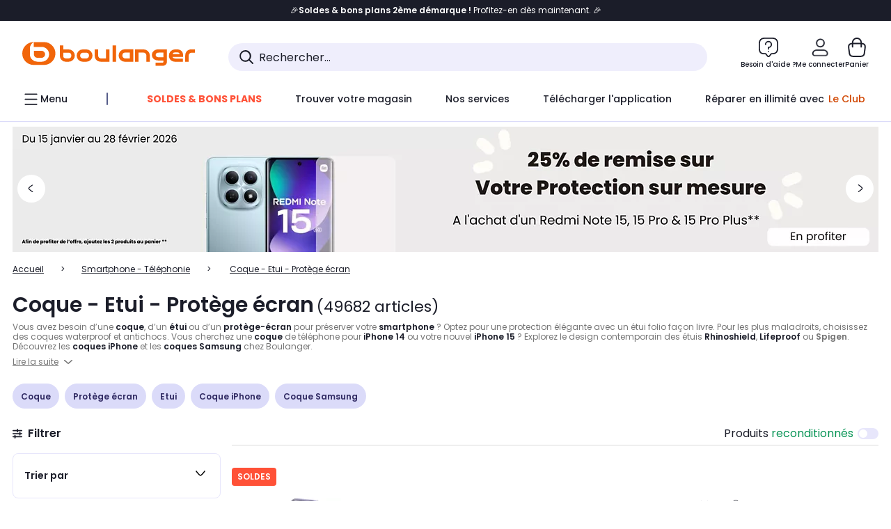

--- FILE ---
content_type: application/javascript
request_url: https://www.boulanger.com/etc.clientlibs/boulanger-site/clientlibs/wpk.app/resources/6851.554786bfecf5ca2b9e6a.js
body_size: 3682
content:
/*! For license information please see 6851.554786bfecf5ca2b9e6a.js.LICENSE.txt */
"use strict";(self.webpackChunk=self.webpackChunk||[]).push([[6851],{76851:(t,e,i)=>{i.r(e),i.d(e,{BlPaginator:()=>f});var a=i(15082),r=i(39660),n=i(11295),s=i(71577),l=i(81423);function o(t,e,i,a){for(var r,n=arguments.length,s=n<3?e:null===a?a=Object.getOwnPropertyDescriptor(e,i):a,l=t.length-1;l>=0;l--)(r=t[l])&&(s=(n<3?r(s):n>3?r(e,i,s):r(e,i))||s);return n>3&&s&&Object.defineProperty(e,i,s),s}var p=s.css`:root,
:host {
  --font-family--1: "Poppins",
        "Poppins-fallback",
        "Arial",
        sans-serif !default;
  --font-family--2: "Work Sans",
        "Work-Sans-fallback",
        "Georgia",
        sans-serif !default;
  --font-size-text-xxs: rem(10px);
  --font-size-text-xs: rem(12px);
  --font-size-text-sm: rem(14px);
  --font-size-text-md: rem(16px);
  --font-size-text-lg: rem(18px);
  --font-size-text-xl: rem(20px);
  --line-height-text-xxs: rem(12px);
  --line-height-text-xs: rem(15px);
  --line-height-text-sm: rem(17px);
  --line-height-text-md: rem(20px);
  --line-height-text-lg: rem(22px);
  --line-height-text-xl: rem(24px);
  --font-size-display-xs: rem(24px);
  --font-size-display-sm: rem(30px);
  --font-size-display-md: rem(32px);
  --font-size-display-lg: rem(36px);
  --font-size-display-xl: rem(48px);
  --font-size-display-2xl: rem(60px);
  --font-size-display-3xl: rem(72px);
  --line-height-display-xs: rem(29px);
  --line-height-display-sm: rem(36px);
  --line-height-display-md: rem(43px);
  --line-height-display-lg: rem(50px);
  --line-height-display-xl: rem(58px);
  --line-height-display-2xl: rem(74px);
  --line-height-display-3xl: rem(86px);
  --text-font-weight--light: 300;
  --text-font-weight--regular: 400;
  --text-font-weight--regular-italic: 400;
  --text-font-weight--medium: 500;
  --text-font-weight--semi-bold: 600;
  --text-font-weight--bold: 700;
  --text-font-weight--extra-bold: 800;
  --text-font-weight--black: 900; }

/* Light Theme Colors */
:root,
:host {
  --text-font-size--display1: 40px;
  --text-line-height--display1: 48px;
  --text-font-size--display2: 32px;
  --text-line-height--display2: 38px;
  --text-font-size--title1: 28px;
  --text-line-height--title1: 34px;
  --text-font-size--title2: 24px;
  --text-line-height--title2: 29px;
  --text-font-size--title3: 22px;
  --text-line-height--title3: 26px;
  --text-font-size--title4: 20px;
  --text-line-height--title4: 24px;
  --text-font-size--subtitle1: 18px;
  --text-line-height--subtitle1: 22px;
  --text-font-size--subtitle2: 16px;
  --text-line-height--subtitle2: 19px;
  --text-font-size--paragraph1: 14px;
  --text-line-height--paragraph1: 17px;
  --text-font-size--paragraph2: 12px;
  --text-line-height--paragraph2: 14px;
  --text-font-size--paragraph3: 10px;
  --text-line-height--paragraph3: 12px;
  --text-font-weight--regular: 400;
  --text-font-weight--medium: 500;
  --text-font-weight--semi-bold: 600;
  --text-font-weight--bold: 700; }

.text-variant--display1 {
  font-size: var(--text-font-size--display1);
  line-height: var(--text-line-height--display1); }

.text-variant--display2 {
  font-size: var(--text-font-size--display2);
  line-height: var(--text-line-height--display2); }

.text-variant--title1 {
  font-size: var(--text-font-size--title1);
  line-height: var(--text-line-height--title1); }

.text-variant--title2 {
  font-size: var(--text-font-size--title2);
  line-height: var(--text-line-height--title2); }

.text-variant--title3 {
  font-size: var(--text-font-size--title3);
  line-height: var(--text-line-height--title3); }

.text-variant--title4 {
  font-size: var(--text-font-size--title4);
  line-height: var(--text-line-height--title4); }

.text-variant--subtitle1 {
  font-size: var(--text-font-size--subtitle1);
  line-height: var(--text-line-height--subtitle1); }

.text-variant--subtitle2 {
  font-size: var(--text-font-size--subtitle2);
  line-height: var(--text-line-height--subtitle2); }

.text-variant--paragraph1 {
  font-size: var(--text-font-size--paragraph1);
  line-height: var(--text-line-height--paragraph1); }

.text-variant--paragraph2 {
  font-size: var(--text-font-size--paragraph2);
  line-height: var(--text-line-height--paragraph2); }

.text-variant--paragraph3 {
  font-size: var(--text-font-size--paragraph3);
  line-height: var(--text-line-height--paragraph3); }

.text-font-weight--regular {
  font-weight: var(--text-font-weight--regular); }

.text-font-weight--medium {
  font-weight: var(--text-font-weight--medium); }

.text-font-weight--semi-bold {
  font-weight: var(--text-font-weight--semi-bold); }

.text-font-weight--bold {
  font-weight: var(--text-font-weight--bold); }

.paginator {
  font-size: 17px;
  box-sizing: border-box;
  list-style: none;
  display: flex;
  padding-left: 0;
  margin: 0; }
  .paginator__item:first-child svg, .paginator__item:last-child svg {
    width: 15px;
    height: 8px;
    pointer-events: none; }
  .paginator__item:first-child .paginator__link {
    border: none; }
  .paginator__item:first-child svg {
    transform: rotate(90deg); }
  .paginator__item:last-child .paginator__link {
    border: none; }
  .paginator__item:last-child svg {
    transform: rotate(270deg); }
  .paginator__item--active .paginator__link {
    border-color: #1B1D29;
    color: #1B1D29;
    font-weight: 600;
    cursor: default; }
    .paginator__item--active .paginator__link:hover {
      background-color: unset;
      color: #d14600; }
  .paginator__item--disabled .paginator__link,
  .paginator__item--disabled .paginator__link:hover {
    border-color: #dbdbdb;
    background-color: unset;
    color: #43486B;
    fill: #43486B;
    pointer-events: none; }
  .paginator__item--disabled:first-child .paginator__link, .paginator__item--disabled:last-child .paginator__link {
    fill: #dbdbdb; }
  .paginator__link {
    box-sizing: border-box;
    font-size: 17px;
    display: flex;
    align-items: center;
    justify-content: center;
    padding: 8px 5px;
    margin-right: 5px;
    height: 30px;
    min-width: 30px;
    border: 1px solid #1B1D29;
    border-radius: 40px;
    color: #434748;
    text-decoration: none;
    background-color: transparent;
    -webkit-user-select: none;
       -moz-user-select: none;
            user-select: none;
    cursor: pointer; }
    .paginator__link.large {
      padding: 8px; }
    .paginator__link:hover {
      background-color: #1B1D29;
      color: #fff;
      fill: #fff; }

.is--visually-hidden {
  border: 0;
  clip: rect(0 0 0 0);
  height: 1px;
  margin: -1px;
  overflow: hidden;
  padding: 0;
  position: absolute;
  white-space: nowrap;
  width: 1px; }
`;const h="*",g="[",d="...";class x{constructor(t,e){this._baseUrl=t,this._pageIndexParameterName=e}static _disableTemplate(t,e,i,a){const r=t.substr(1);return r===d?x._pageWithNoActionTemplate(r):x._linkDisabledTemplate(r,e,i||r,a)}static _linkDisabledTemplate(t,e,i,r){return a.html`<a class="paginator__link"
      tabindex="-1"
      href="#"
      aria-disabled="true"
      .ariaLabel=${r||null}>
      ${i?null:x._pageTemplate(e)}${i||t}
    </a>`}_linkTemplate(t,e,i,r=!1,n=void 0,s=void 0){const l=(o=this._baseUrl,p=this._pageIndexParameterName,h=t,o.includes("?")?`${o}&${p}=${h}`:`${o}?${p}=${h}`);var o,p,h;return r?a.html`<span class="paginator__link ${parseInt(t,10)>=100?"large":""}"
        aria-current='page'
        data-page=${t}
        .ariaLabel=${n||null}>
        ${x._pageTemplate(e)}${i||t}
      </span>`:a.html`<a class="paginator__link ${parseInt(t,10)>=100?"large":""}"
        .href=${l}
        data-page=${t}
        data-typeItem=${n?s||null:t}
        .ariaLabel=${n||null}>
        ${x._pageTemplate(e)}${i||t}
      </a>`}static _pageWithNoActionTemplate(t){return a.html`<span class="paginator__link" aria-hidden="true">${t}</span>`}static _pageTemplate(t){return a.html`<span class="is--visually-hidden">${t}</span>`}pageItemTemplate(t,e,i,r,n){let s;const o={paginator__item:!0,"paginator__item--active":t[0]===g,"paginator__item--disabled":t[0]===h};if(o["paginator__item--disabled"])s=x._disableTemplate(t,e,i,r);else if(o["paginator__item--active"]){const a=t.substr(1);s=this._linkTemplate(a,e,i,!0,r,n)}else s=this._linkTemplate(t,e,i,!1,r,n);return a.html`
    <li class=${(0,l.classMap)(o)}>${s}</li>`}}class u{static _disableTemplate(t,e,i,a){const r=t.substr(1);return r===d?u._pageWithNoActionTemplate(r):u._buttonDisabledTemplate(r,e,i||r,a)}static _buttonDisabledTemplate(t,e,i,r){return a.html`
      <button 
        class="paginator__link"
        tabindex="-1"
        type="button"
        .ariaLabel=${r||null}
        disabled>
        ${i?null:u._pageTemplate(e)}${i||t}
      </button>
    `}static _buttonTemplate(t,e,i,r=!1,n=void 0,s=void 0){return a.html`<button class="paginator__link ${parseInt(t,10)>=100?"large":""}"
      type="button"
      data-page=${t}
      data-typeItem=${n?s||null:t}
      .ariaLabel=${n||null}
      .ariaCurrent=${r?"page":null}
     >
      ${u._pageTemplate(e)}${i||t}
    </button>`}static _pageWithNoActionTemplate(t){return a.html`<span class="paginator__link" aria-hidden="true">${t}</span>`}static _pageTemplate(t){return a.html`<span class="is--visually-hidden">${t}</span>`}pageItemTemplate(t,e,i,r,n){let s;const o={paginator__item:!0,"paginator__item--active":t[0]===g,"paginator__item--disabled":t[0]===h};if(o["paginator__item--disabled"])s=u._disableTemplate(t,e,i,r);else if(o["paginator__item--active"]){const a=t.substr(1);s=u._buttonTemplate(a,e,i,!0,r,n)}else s=u._buttonTemplate(t,e,i,!1,r,n);return a.html`
    <li class=${(0,l.classMap)(o)}>${s}</li>`}}class c extends Event{constructor(t,e){super("pageChange",{bubbles:!0,composed:!0}),this.page=t,this.typeItem=e}}var m;let f=m=class extends a.LitElement{constructor(){super(...arguments),this.previousPagei18n="previous page",this.nextPagei18n="Next page",this.pagei18n="Page",this.length=0,this.pageIndex=0,this.pageSize=25,this.queryBaseUri=null,this.pageIndexParameterName="numPage"}static get styles(){return[p]}static _imageTemplate(){return(0,n.unsafeHTML)('<svg viewBox="0 0 15 7.91" xmlns="http://www.w3.org/2000/svg"><path d="M7.6 7.91a1 1 0 01-.67-.26L.33 1.74A1 1 0 01.25.33 1 1 0 011.67.25l5.92 5.31 5.73-5.3a1 1 0 011.36 1.47l-6.4 5.91a1 1 0 01-.68.27z"/></svg>')}render(){const t=Math.trunc(this.length/this.pageSize)+(this.length%this.pageSize==0?0:1),e=function(t,e){let i=1;const a=[];if(e<=5){a.push(1===t?h:""+(t-1));for(let i=1;i<=e;i+=1)a.push(i===t?`${g}${i}`:i.toString());a.push(t===e?h:`${t+1}`)}else{if(a.push(1===t?h:""+(t-1)),t<=4){for(let e=1;e<=4;e+=1)a.push(e===t?`${g}${e}`:e.toString());a.push(`${h}${d}`,e.toString())}else if(t>=e-3){i=e-3,a.push("1",`${h}${d}`);for(let r=i;r<=e;r+=1)a.push(r===t?`${g}${r}`:r.toString())}else{a.push("1",`${h}${d}`);for(let e=t;e<=t+1;e+=1)a.push(e===t?`${g}${e}`:e.toString());a.push(`${h}${d}`,e.toString())}a.push(t===e?h:`${t+1}`)}return a}(this.pageIndex,t);let i;return i=this.queryBaseUri&&""!==this.queryBaseUri?new x(this.queryBaseUri,this.pageIndexParameterName):new u,a.html`
    <ul class="paginator" @click="${this._onPageChange}">
    ${e.map(((t,e,a)=>{let r,n,s;return 0===e?(r=m._imageTemplate(),n=this.previousPagei18n,s="prev"):e===a.length-1&&(r=m._imageTemplate(),n=this.nextPagei18n,s="next"),i.pageItemTemplate(t,this.pagei18n,r,n,s)}))}
    </ul>`}_onPageChange(t){if(!("page"in t.target.dataset))return;if(!("typeitem"in t.target.dataset))return;if(t.target.matches(".paginator__item--active .paginator__link"))return;const e=+t.target.dataset.page,i=t.target.dataset.typeitem,a=new c(e,i);this.dispatchEvent(a)}};o([(0,r.property)({type:String})],f.prototype,"previousPagei18n",void 0),o([(0,r.property)({type:String})],f.prototype,"nextPagei18n",void 0),o([(0,r.property)({type:String})],f.prototype,"pagei18n",void 0),o([(0,r.property)({type:Number})],f.prototype,"length",void 0),o([(0,r.property)({type:Number})],f.prototype,"pageIndex",void 0),o([(0,r.property)({type:Number})],f.prototype,"pageSize",void 0),o([(0,r.property)({type:String})],f.prototype,"queryBaseUri",void 0),o([(0,r.property)({type:String})],f.prototype,"pageIndexParameterName",void 0),f=m=o([(0,r.customElement)("bl-paginator")],f)},70084:(t,e,i)=>{i.r(e),i.d(e,{Directive:()=>n,PartType:()=>a,directive:()=>r});const a={ATTRIBUTE:1,CHILD:2,PROPERTY:3,BOOLEAN_ATTRIBUTE:4,EVENT:5,ELEMENT:6},r=t=>(...e)=>({_$litDirective$:t,values:e});class n{constructor(t){}get _$AU(){return this._$AM._$AU}_$AT(t,e,i){this._$Ct=t,this._$AM=e,this._$Ci=i}_$AS(t,e){return this.update(t,e)}update(t,e){return this.render(...e)}}},29706:(t,e,i)=>{i.r(e),i.d(e,{classMap:()=>n});var a=i(88259),r=i(70084);const n=(0,r.directive)(class extends r.Directive{constructor(t){var e;if(super(t),t.type!==r.PartType.ATTRIBUTE||"class"!==t.name||(null===(e=t.strings)||void 0===e?void 0:e.length)>2)throw Error("`classMap()` can only be used in the `class` attribute and must be the only part in the attribute.")}render(t){return" "+Object.keys(t).filter((e=>t[e])).join(" ")+" "}update(t,[e]){var i,r;if(void 0===this.it){this.it=new Set,void 0!==t.strings&&(this.nt=new Set(t.strings.join(" ").split(/\s/).filter((t=>""!==t))));for(const t in e)e[t]&&!(null===(i=this.nt)||void 0===i?void 0:i.has(t))&&this.it.add(t);return this.render(e)}const n=t.element.classList;this.it.forEach((t=>{t in e||(n.remove(t),this.it.delete(t))}));for(const t in e){const i=!!e[t];i===this.it.has(t)||(null===(r=this.nt)||void 0===r?void 0:r.has(t))||(i?(n.add(t),this.it.add(t)):(n.remove(t),this.it.delete(t)))}return a.noChange}})},61205:(t,e,i)=>{i.r(e),i.d(e,{UnsafeHTMLDirective:()=>n,unsafeHTML:()=>s});var a=i(88259),r=i(70084);class n extends r.Directive{constructor(t){if(super(t),this.et=a.nothing,t.type!==r.PartType.CHILD)throw Error(this.constructor.directiveName+"() can only be used in child bindings")}render(t){if(t===a.nothing||null==t)return this.ft=void 0,this.et=t;if(t===a.noChange)return t;if("string"!=typeof t)throw Error(this.constructor.directiveName+"() called with a non-string value");if(t===this.et)return this.ft;this.et=t;const e=[t];return e.raw=e,this.ft={_$litType$:this.constructor.resultType,strings:e,values:[]}}}n.directiveName="unsafeHTML",n.resultType=1;const s=(0,r.directive)(n)},81423:(t,e,i)=>{i.r(e),i.d(e,{classMap:()=>a.classMap});var a=i(29706)},11295:(t,e,i)=>{i.r(e),i.d(e,{UnsafeHTMLDirective:()=>a.UnsafeHTMLDirective,unsafeHTML:()=>a.unsafeHTML});var a=i(61205)}}]);
//# sourceMappingURL=6851.554786bfecf5ca2b9e6a.js.map